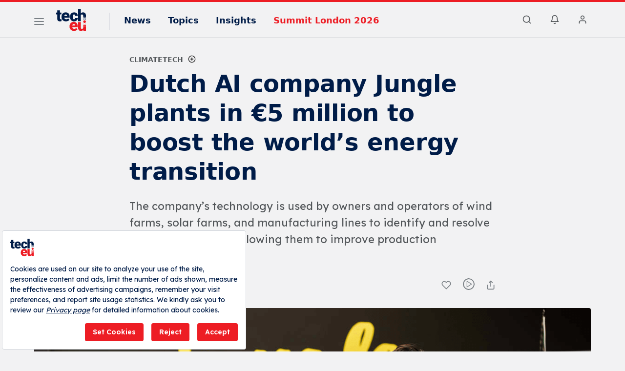

--- FILE ---
content_type: text/html; charset=utf-8
request_url: https://www.google.com/recaptcha/api2/aframe
body_size: 251
content:
<!DOCTYPE HTML><html><head><meta http-equiv="content-type" content="text/html; charset=UTF-8"></head><body><script nonce="DjfgOnpPLg_JWmHaLGkCBQ">/** Anti-fraud and anti-abuse applications only. See google.com/recaptcha */ try{var clients={'sodar':'https://pagead2.googlesyndication.com/pagead/sodar?'};window.addEventListener("message",function(a){try{if(a.source===window.parent){var b=JSON.parse(a.data);var c=clients[b['id']];if(c){var d=document.createElement('img');d.src=c+b['params']+'&rc='+(localStorage.getItem("rc::a")?sessionStorage.getItem("rc::b"):"");window.document.body.appendChild(d);sessionStorage.setItem("rc::e",parseInt(sessionStorage.getItem("rc::e")||0)+1);localStorage.setItem("rc::h",'1766735329927');}}}catch(b){}});window.parent.postMessage("_grecaptcha_ready", "*");}catch(b){}</script></body></html>

--- FILE ---
content_type: application/javascript; charset=UTF-8
request_url: https://tech.eu/cdn-cgi/challenge-platform/h/g/scripts/jsd/d39f91d70ce1/main.js?
body_size: 4634
content:
window._cf_chl_opt={uYln4:'g'};~function(E5,K,P,s,I,c,o,g){E5=O,function(J,N,Ed,E4,M,F){for(Ed={J:261,N:214,M:228,F:238,R:281,C:217,a:274,D:268,e:292,y:300,b:225,S:232},E4=O,M=J();!![];)try{if(F=parseInt(E4(Ed.J))/1+-parseInt(E4(Ed.N))/2*(parseInt(E4(Ed.M))/3)+-parseInt(E4(Ed.F))/4*(-parseInt(E4(Ed.R))/5)+parseInt(E4(Ed.C))/6*(parseInt(E4(Ed.a))/7)+parseInt(E4(Ed.D))/8*(parseInt(E4(Ed.e))/9)+parseInt(E4(Ed.y))/10*(parseInt(E4(Ed.b))/11)+-parseInt(E4(Ed.S))/12,N===F)break;else M.push(M.shift())}catch(R){M.push(M.shift())}}(E,162751),K=this||self,P=K[E5(295)],s={},s[E5(255)]='o',s[E5(183)]='s',s[E5(209)]='u',s[E5(197)]='z',s[E5(226)]='n',s[E5(289)]='I',s[E5(212)]='b',I=s,K[E5(252)]=function(J,N,M,F,ER,EF,ET,EE,C,D,y,S,Y,G){if(ER={J:286,N:290,M:242,F:189,R:288,C:215,a:189,D:288,e:215,y:213,b:229,S:277,Y:270,G:304},EF={J:223,N:277,M:249},ET={J:294,N:245,M:266,F:233},EE=E5,N===null||void 0===N)return F;for(C=V(N),J[EE(ER.J)][EE(ER.N)]&&(C=C[EE(ER.M)](J[EE(ER.J)][EE(ER.N)](N))),C=J[EE(ER.F)][EE(ER.R)]&&J[EE(ER.C)]?J[EE(ER.a)][EE(ER.D)](new J[(EE(ER.e))](C)):function(H,EO,W){for(EO=EE,H[EO(EF.J)](),W=0;W<H[EO(EF.N)];H[W+1]===H[W]?H[EO(EF.M)](W+1,1):W+=1);return H}(C),D='nAsAaAb'.split('A'),D=D[EE(ER.y)][EE(ER.b)](D),y=0;y<C[EE(ER.S)];S=C[y],Y=i(J,N,S),D(Y)?(G='s'===Y&&!J[EE(ER.Y)](N[S]),EE(ER.G)===M+S?R(M+S,Y):G||R(M+S,N[S])):R(M+S,Y),y++);return F;function R(H,W,E9){E9=O,Object[E9(ET.J)][E9(ET.N)][E9(ET.M)](F,W)||(F[W]=[]),F[W][E9(ET.F)](H)}},c=E5(230)[E5(241)](';'),o=c[E5(213)][E5(229)](c),K[E5(204)]=function(J,N,Ea,Ef,M,F,R,C){for(Ea={J:243,N:277,M:254,F:233,R:240},Ef=E5,M=Object[Ef(Ea.J)](N),F=0;F<M[Ef(Ea.N)];F++)if(R=M[F],R==='f'&&(R='N'),J[R]){for(C=0;C<N[M[F]][Ef(Ea.N)];-1===J[R][Ef(Ea.M)](N[M[F]][C])&&(o(N[M[F]][C])||J[R][Ef(Ea.F)]('o.'+N[M[F]][C])),C++);}else J[R]=N[M[F]][Ef(Ea.R)](function(D){return'o.'+D})},g=function(Em,EG,EY,Eb,EN,N,M,F){return Em={J:216,N:182},EG={J:291,N:291,M:233,F:293,R:291,C:200,a:200},EY={J:277},Eb={J:277,N:200,M:294,F:245,R:266,C:245,a:294,D:266,e:282,y:233,b:282,S:233,Y:291,G:233,m:291,H:266,v:282,n:233,W:282,h:233,X:233,l:233,Z:293},EN=E5,N=String[EN(Em.J)],M={'h':function(R,Ee){return Ee={J:279,N:200},null==R?'':M.g(R,6,function(C,EM){return EM=O,EM(Ee.J)[EM(Ee.N)](C)})},'g':function(R,C,D,EK,y,S,Y,G,H,W,X,Z,A,x,E0,E1,E2,E3){if(EK=EN,R==null)return'';for(S={},Y={},G='',H=2,W=3,X=2,Z=[],A=0,x=0,E0=0;E0<R[EK(Eb.J)];E0+=1)if(E1=R[EK(Eb.N)](E0),Object[EK(Eb.M)][EK(Eb.F)][EK(Eb.R)](S,E1)||(S[E1]=W++,Y[E1]=!0),E2=G+E1,Object[EK(Eb.M)][EK(Eb.C)][EK(Eb.R)](S,E2))G=E2;else{if(Object[EK(Eb.a)][EK(Eb.C)][EK(Eb.D)](Y,G)){if(256>G[EK(Eb.e)](0)){for(y=0;y<X;A<<=1,C-1==x?(x=0,Z[EK(Eb.y)](D(A)),A=0):x++,y++);for(E3=G[EK(Eb.b)](0),y=0;8>y;A=A<<1.06|1.81&E3,C-1==x?(x=0,Z[EK(Eb.y)](D(A)),A=0):x++,E3>>=1,y++);}else{for(E3=1,y=0;y<X;A=A<<1.84|E3,C-1==x?(x=0,Z[EK(Eb.S)](D(A)),A=0):x++,E3=0,y++);for(E3=G[EK(Eb.e)](0),y=0;16>y;A=A<<1.45|1.95&E3,C-1==x?(x=0,Z[EK(Eb.y)](D(A)),A=0):x++,E3>>=1,y++);}H--,H==0&&(H=Math[EK(Eb.Y)](2,X),X++),delete Y[G]}else for(E3=S[G],y=0;y<X;A=E3&1.14|A<<1,C-1==x?(x=0,Z[EK(Eb.G)](D(A)),A=0):x++,E3>>=1,y++);G=(H--,0==H&&(H=Math[EK(Eb.m)](2,X),X++),S[E2]=W++,String(E1))}if(''!==G){if(Object[EK(Eb.a)][EK(Eb.C)][EK(Eb.H)](Y,G)){if(256>G[EK(Eb.b)](0)){for(y=0;y<X;A<<=1,C-1==x?(x=0,Z[EK(Eb.S)](D(A)),A=0):x++,y++);for(E3=G[EK(Eb.v)](0),y=0;8>y;A=A<<1|1&E3,C-1==x?(x=0,Z[EK(Eb.y)](D(A)),A=0):x++,E3>>=1,y++);}else{for(E3=1,y=0;y<X;A=E3|A<<1.93,x==C-1?(x=0,Z[EK(Eb.n)](D(A)),A=0):x++,E3=0,y++);for(E3=G[EK(Eb.W)](0),y=0;16>y;A=1&E3|A<<1.55,C-1==x?(x=0,Z[EK(Eb.h)](D(A)),A=0):x++,E3>>=1,y++);}H--,0==H&&(H=Math[EK(Eb.m)](2,X),X++),delete Y[G]}else for(E3=S[G],y=0;y<X;A=E3&1|A<<1,C-1==x?(x=0,Z[EK(Eb.X)](D(A)),A=0):x++,E3>>=1,y++);H--,0==H&&X++}for(E3=2,y=0;y<X;A=A<<1.67|1&E3,C-1==x?(x=0,Z[EK(Eb.G)](D(A)),A=0):x++,E3>>=1,y++);for(;;)if(A<<=1,C-1==x){Z[EK(Eb.l)](D(A));break}else x++;return Z[EK(Eb.Z)]('')},'j':function(R,ES,EP){return ES={J:282},EP=EN,R==null?'':R==''?null:M.i(R[EP(EY.J)],32768,function(C,Es){return Es=EP,R[Es(ES.J)](C)})},'i':function(R,C,D,EI,y,S,Y,G,H,W,X,Z,A,x,E0,E1,E3,E2){for(EI=EN,y=[],S=4,Y=4,G=3,H=[],Z=D(0),A=C,x=1,W=0;3>W;y[W]=W,W+=1);for(E0=0,E1=Math[EI(EG.J)](2,2),X=1;E1!=X;E2=Z&A,A>>=1,A==0&&(A=C,Z=D(x++)),E0|=X*(0<E2?1:0),X<<=1);switch(E0){case 0:for(E0=0,E1=Math[EI(EG.J)](2,8),X=1;E1!=X;E2=Z&A,A>>=1,A==0&&(A=C,Z=D(x++)),E0|=(0<E2?1:0)*X,X<<=1);E3=N(E0);break;case 1:for(E0=0,E1=Math[EI(EG.N)](2,16),X=1;E1!=X;E2=Z&A,A>>=1,0==A&&(A=C,Z=D(x++)),E0|=X*(0<E2?1:0),X<<=1);E3=N(E0);break;case 2:return''}for(W=y[3]=E3,H[EI(EG.M)](E3);;){if(x>R)return'';for(E0=0,E1=Math[EI(EG.J)](2,G),X=1;X!=E1;E2=A&Z,A>>=1,A==0&&(A=C,Z=D(x++)),E0|=(0<E2?1:0)*X,X<<=1);switch(E3=E0){case 0:for(E0=0,E1=Math[EI(EG.J)](2,8),X=1;X!=E1;E2=Z&A,A>>=1,A==0&&(A=C,Z=D(x++)),E0|=X*(0<E2?1:0),X<<=1);y[Y++]=N(E0),E3=Y-1,S--;break;case 1:for(E0=0,E1=Math[EI(EG.J)](2,16),X=1;X!=E1;E2=Z&A,A>>=1,A==0&&(A=C,Z=D(x++)),E0|=(0<E2?1:0)*X,X<<=1);y[Y++]=N(E0),E3=Y-1,S--;break;case 2:return H[EI(EG.F)]('')}if(S==0&&(S=Math[EI(EG.R)](2,G),G++),y[E3])E3=y[E3];else if(E3===Y)E3=W+W[EI(EG.C)](0);else return null;H[EI(EG.M)](E3),y[Y++]=W+E3[EI(EG.a)](0),S--,W=E3,S==0&&(S=Math[EI(EG.R)](2,G),G++)}}},F={},F[EN(Em.N)]=M.h,F}(),k();function Q(F,R,El,EU,C,a,D,y,b,S,Y,G){if(El={J:247,N:262,M:257,F:265,R:280,C:220,a:239,D:234,e:264,y:284,b:273,S:267,Y:231,G:207,m:237,H:260,v:280,n:222,W:269,h:259,X:195,l:280,Z:227,A:202,x:246,E0:298,E1:263,E2:187,E3:182},EU=E5,!B(.01))return![];a=(C={},C[EU(El.J)]=F,C[EU(El.N)]=R,C);try{D=K[EU(El.M)],y=EU(El.F)+K[EU(El.R)][EU(El.C)]+EU(El.a)+D.r+EU(El.D),b=new K[(EU(El.e))](),b[EU(El.y)](EU(El.b),y),b[EU(El.S)]=2500,b[EU(El.Y)]=function(){},S={},S[EU(El.G)]=K[EU(El.R)][EU(El.m)],S[EU(El.H)]=K[EU(El.v)][EU(El.n)],S[EU(El.W)]=K[EU(El.R)][EU(El.h)],S[EU(El.X)]=K[EU(El.l)][EU(El.Z)],Y=S,G={},G[EU(El.A)]=a,G[EU(El.x)]=Y,G[EU(El.E0)]=EU(El.E1),b[EU(El.E2)](g[EU(El.E3)](G))}catch(m){}}function E(O3){return O3='object,isArray,__CF$cv$params,/jsd/oneshot/d39f91d70ce1/0.9539085695757569:1766733913:ojNT6h9HsP3MLa32wn_vPY4VZCT-bo7SqZ8ycU4IGb0/,kgZMo4,chlApiUrl,92634tAbFwT,error,jsd,XMLHttpRequest,/cdn-cgi/challenge-platform/h/,call,timeout,40eviHeA,chlApiRumWidgetAgeMs,isNaN,onreadystatechange,display: none,POST,1585577RhAprn,contentWindow,floor,length,api,M7lDz+vr-mZLoYcRB$Ai20hjw5XEp1a86bGCT9uFQHdPOIVUWsStq3k4xJgnKefNy,_cf_chl_opt,30vOyMwv,charCodeAt,function,open,postMessage,Object,random,from,bigint,getOwnPropertyNames,pow,387378bhUNzQ,join,prototype,document,stringify,getPrototypeOf,source,addEventListener,20UKdoJv,onerror,event,onload,d.cookie,sKxcEJhB,string,sid,toString,loading,send,body,Array,now,tabIndex,status,parent,DOMContentLoaded,chlApiClientVersion,http-code:,symbol,log,readyState,charAt,catch,errorInfoObject,clientInformation,kuIdX1,contentDocument,detail,chlApiSitekey,href,undefined,error on cf_chl_props,createElement,boolean,includes,11064jimiLB,Set,fromCharCode,6eFGTPx,Function,style,uYln4,cloudflare-invisible,TbVa1,sort,appendChild,492118kvaaTk,number,HkTQ2,12GqOUpH,bind,_cf_chl_opt;mhsH6;xkyRk9;FTrD2;leJV9;BCMtt1;sNHpA9;GKPzo4;AdbX0;REiSI4;xriGD7;jwjCc3;agiDh2;MQCkM2;mlwE4;kuIdX1;aLEay4;cThi2,ontimeout,8283720MOvJPE,push,/invisible/jsd,xhr-error,navigator,gwUy0,167572hyEwzR,/b/ov1/0.9539085695757569:1766733913:ojNT6h9HsP3MLa32wn_vPY4VZCT-bo7SqZ8ycU4IGb0/,map,split,concat,keys,iframe,hasOwnProperty,chctx,msg,removeChild,splice,success,location,mlwE4,[native code],indexOf'.split(','),E=function(){return O3},E()}function B(J,Et,Ej){return Et={J:287},Ej=E5,Math[Ej(Et.J)]()<J}function z(J,N,Eh,EW,Ew,En,EV,M,F,R){Eh={J:257,N:198,M:280,F:264,R:284,C:273,a:265,D:220,e:258,y:278,b:267,S:231,Y:303,G:301,m:251,H:251,v:208,n:208,W:187,h:182,X:296},EW={J:235},Ew={J:192,N:192,M:250,F:196,R:192},En={J:267},EV=E5,M=K[EV(Eh.J)],console[EV(Eh.N)](K[EV(Eh.M)]),F=new K[(EV(Eh.F))](),F[EV(Eh.R)](EV(Eh.C),EV(Eh.a)+K[EV(Eh.M)][EV(Eh.D)]+EV(Eh.e)+M.r),M[EV(Eh.y)]&&(F[EV(Eh.b)]=5e3,F[EV(Eh.S)]=function(Eq){Eq=EV,N(Eq(En.J))}),F[EV(Eh.Y)]=function(Ec){Ec=EV,F[Ec(Ew.J)]>=200&&F[Ec(Ew.N)]<300?N(Ec(Ew.M)):N(Ec(Ew.F)+F[Ec(Ew.R)])},F[EV(Eh.G)]=function(Eo){Eo=EV,N(Eo(EW.J))},R={'t':L(),'lhr':P[EV(Eh.m)]&&P[EV(Eh.H)][EV(Eh.v)]?P[EV(Eh.m)][EV(Eh.n)]:'','api':M[EV(Eh.y)]?!![]:![],'payload':J},F[EV(Eh.W)](g[EV(Eh.h)](JSON[EV(Eh.X)](R)))}function U(ED,EJ,M,F,R,C,a){EJ=(ED={J:211,N:244,M:219,F:272,R:191,C:188,a:224,D:275,e:203,y:236,b:205,S:248},E5);try{return M=P[EJ(ED.J)](EJ(ED.N)),M[EJ(ED.M)]=EJ(ED.F),M[EJ(ED.R)]='-1',P[EJ(ED.C)][EJ(ED.a)](M),F=M[EJ(ED.D)],R={},R=mlwE4(F,F,'',R),R=mlwE4(F,F[EJ(ED.e)]||F[EJ(ED.y)],'n.',R),R=mlwE4(F,M[EJ(ED.b)],'d.',R),P[EJ(ED.C)][EJ(ED.S)](M),C={},C.r=R,C.e=null,C}catch(D){return a={},a.r={},a.e=D,a}}function i(J,N,M,EQ,E7,F){E7=(EQ={J:201,N:189,M:256,F:283},E5);try{return N[M][E7(EQ.J)](function(){}),'p'}catch(R){}try{if(null==N[M])return void 0===N[M]?'u':'x'}catch(C){return'i'}return J[E7(EQ.N)][E7(EQ.M)](N[M])?'a':N[M]===J[E7(EQ.N)]?'C':N[M]===!0?'T':N[M]===!1?'F':(F=typeof N[M],E7(EQ.F)==F?j(J,N[M])?'N':'f':I[F]||'?')}function O(f,J,N){return N=E(),O=function(M,K,P){return M=M-182,P=N[M],P},O(f,J)}function L(EH,Er,J){return EH={J:257,N:276},Er=E5,J=K[Er(EH.J)],Math[Er(EH.N)](+atob(J.t))}function d(Ev,Ei,J,N,M){return Ev={J:276,N:190},Ei=E5,J=3600,N=L(),M=Math[Ei(Ev.J)](Date[Ei(Ev.N)]()/1e3),M-N>J?![]:!![]}function V(J,Ek,E8,N){for(Ek={J:242,N:243,M:297},E8=E5,N=[];J!==null;N=N[E8(Ek.J)](Object[E8(Ek.N)](J)),J=Object[E8(Ek.M)](J));return N}function j(J,N,Eu,E6){return Eu={J:218,N:294,M:185,F:266,R:254,C:253},E6=E5,N instanceof J[E6(Eu.J)]&&0<J[E6(Eu.J)][E6(Eu.N)][E6(Eu.M)][E6(Eu.F)](N)[E6(Eu.R)](E6(Eu.C))}function T(M,F,O2,EL,R,C,a){if(O2={J:221,N:278,M:250,F:298,R:184,C:302,a:250,D:193,e:285,y:298,b:302,S:262,Y:206,G:193},EL=E5,R=EL(O2.J),!M[EL(O2.N)])return;F===EL(O2.M)?(C={},C[EL(O2.F)]=R,C[EL(O2.R)]=M.r,C[EL(O2.C)]=EL(O2.a),K[EL(O2.D)][EL(O2.e)](C,'*')):(a={},a[EL(O2.y)]=R,a[EL(O2.R)]=M.r,a[EL(O2.b)]=EL(O2.S),a[EL(O2.Y)]=F,K[EL(O2.G)][EL(O2.e)](a,'*'))}function k(O1,O0,EA,Eg,J,N,M,F,R){if(O1={J:257,N:278,M:199,F:186,R:299,C:299,a:194,D:271,e:271},O0={J:199,N:186,M:271},EA={J:210},Eg=E5,J=K[Eg(O1.J)],!J)return;if(!d())return;(N=![],M=J[Eg(O1.N)]===!![],F=function(Ep,C){if(Ep=Eg,!N){if(N=!![],!d())return;C=U(),z(C.r,function(a){T(J,a)}),C.e&&Q(Ep(EA.J),C.e)}},P[Eg(O1.M)]!==Eg(O1.F))?F():K[Eg(O1.R)]?P[Eg(O1.C)](Eg(O1.a),F):(R=P[Eg(O1.D)]||function(){},P[Eg(O1.e)]=function(EB){EB=Eg,R(),P[EB(O0.J)]!==EB(O0.N)&&(P[EB(O0.M)]=R,F())})}}()